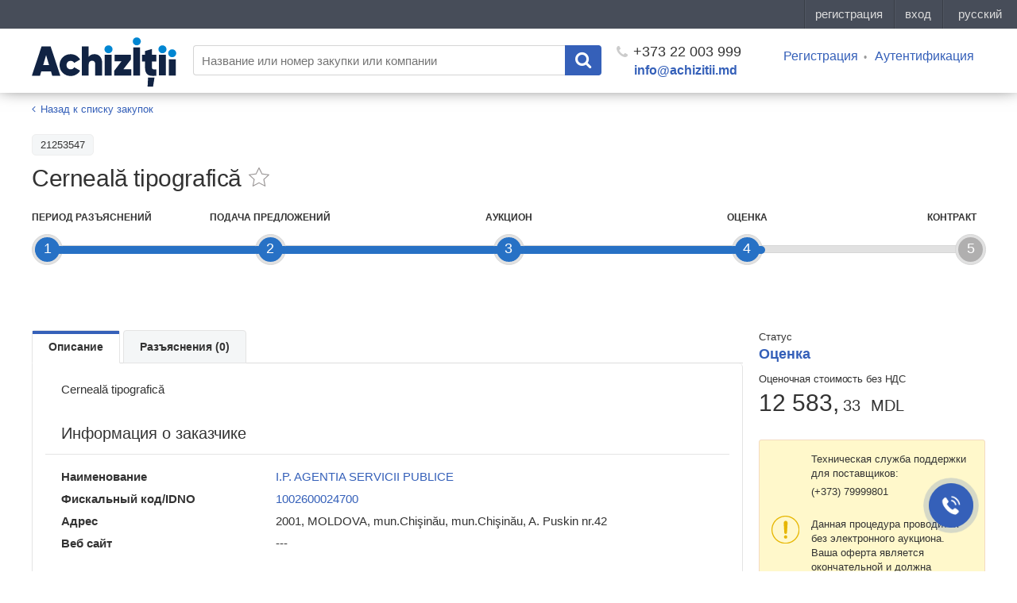

--- FILE ---
content_type: text/html; charset=UTF-8
request_url: https://achizitii.md/ru/public/tender/21253547/
body_size: 8185
content:
<!doctype html>
<html lang="ru">
<head>
<meta charset="UTF-8">
<meta http-equiv="x-pjax-version" content="v123">
<title>Cerneală tipografică</title>
<meta name="description" content="Cerneală tipografică">
<meta name="keywords" content="">
<meta name="viewport" content="width=device-width, initial-scale=1.0">
<meta name="referrer" content="always">
<link rel="icon" type="image/x-icon" href="/static/dist/images/favicon.png?v=2e03949463fac63e8190f3cb00061ffd">

<link href="/static/bower_components/toastr/toastr.min.css?v=f284028c678041d687c6f1be6968f68a" rel="stylesheet">
<link href="/static/dist/css/styles.min.css?v=bc1967cc8d3b0415944411b1d37cbaf3" rel="stylesheet">
<link href="/static/dist/js/styles.min.css?v=3b59d20b5f7db7722fcce53e276be137" rel="stylesheet">

<meta name="robots" content="index,follow">


<link rel="canonical" href="https://achizitii.md/ru/public/tender/21253547/" />



<meta property="og:description" name="description" content="Тендер: Cerneală tipografică Cerneală tipografică Тендеры в Кишиневе, Молдова" />
<meta property="og:image" content="/static/dist/images/newlogo-1200x630.png?v=2">
<meta property="og:image:type" content="image/png">
<meta property="og:image:width" content="1200">
<meta property="og:image:height" content="630">
<meta property="og:url" content="https://achizitii.md/ru/public/tender/21253547/">




<link rel="alternate" hreflang="ro" href="https://achizitii.md/ro/public/tender/21253547/">



<link rel="alternate" hreflang="en" href="https://achizitii.md/en/public/tender/21253547/">



<meta name="google-site-verification" content="y4PPgtAsGhj4ewlepUpFLdPGRZ45hfQa8SU1e3zBDNI" />

 <!-- Google Tag Manager -->
<script>(function(w,d,s,l,i){w[l]=w[l]||[];w[l].push({'gtm.start':
new Date().getTime(),event:'gtm.js'});var f=d.getElementsByTagName(s)[0],
j=d.createElement(s),dl=l!='dataLayer'?'&l='+l:'';j.async=true;j.src=
'https://www.googletagmanager.com/gtm.js?id='+i+dl;f.parentNode.insertBefore(j,f);
})(window,document,'script','dataLayer','GTM-WKBNL99M');</script>
<!-- End Google Tag Manager -->

<!-- Initialization Eskimi -->
<script
async
type="text/javascript"
src="https://securepubads.g.doubleclick.net/tag/js/gpt.js?network-code=23206864062">
</script>
<!-- End Initialization Eskimi -->

</head>
<body>
 <!-- Google Tag Manager (noscript) -->
<noscript><iframe src="https://www.googletagmanager.com/ns.html?id=GTM-WKBNL99M"
height="0" width="0" style="display:none;visibility:hidden"></iframe></noscript>
<!-- End Google Tag Manager (noscript) -->

<style scoped>
#topbar-panel {
display: block;
position: fixed;
top: 0;
left: 0;
z-index: 100;
width: 100%;
height: 36px;
/*background: #474D59;*/
}
</style>
<script id="topbar" src="//simpalsid.com/simpalsid/static/js/loader.min.js?v=20200305" data-project-id="ce9647d1-7568-4ed4-84ba-cda1dc448796" data-default-locale-code="ru" data-hide-news="true" async></script>
<div class="content">
<div class="wrapper">

<div class="header">
<div class="container">
<div class="row">
<a class="col-lg-2 col-md-2 col-sm-12 col-xs-12 header__logo" href="/ru/"><img src="/static/dist/images/achizitii.md.svg?v=48d68f71933b75a5c77cd3f59015a30d" alt="https://achizitii.md/"></a>
<div class="col-lg-10 col-md-10 col-sm-12 col-xs-12 header__filters">

<form
id="js-header-search"
action="/ru/public/tender/list"
data-suggestions=""
data-translates=''
method="get"
class="header__search">
<input
type="text"
name="q"
maxlength="100"
autocomplete="off"
value=""
tabindex="1"
placeholder="Название или номер закупки или компании">
<button class="header__search__submit" type="submit">
<i class="fa fa-search"></i>
</button>
</form>
<div class="header__phone">
<a href="tel:+37322003999"><i class="fa fa-phone"></i> +373 22 003 999</a>
<a href="mailto:info@achizitii.md" target="_top" class="header__email">info@achizitii.md</a>
</div>
<div class="header__cabinet">
<ul>

<li><a href="#" data-popup="register" rel="nofollow">Регистрация</a></li>
<li><a href="#" data-popup="login" rel="nofollow">Аутентификация</a></li>

</ul>
</div>
</div>
</div>
</div>
</div>


<div class="container">





<div id="pn-params-popup" class="form__popup white-popup mfp-hide">
<div class="popup-body">
<div class="cabinet__procurement__block__title">
Выберите тип процедуры
</div>
<form action="/" method="get" data-belowthreshold="/ru/cabinet/tender/add?type=belowThreshold">

<div class="form__popup__row mb-15" style="display: none;">
<div class="form__popup__title">
procuringEntity
</div>
<div class="form__popup__descr">
<select style="width: auto!important;" data-placeholder="Выберите" class="js-select full-select" name="procuringEntity" id="pn-producing-entity" data-width="300px">




<option value="buyer" selected>buyer (buyer)</option>


</select>
</div>
</div>
<div class="form__popup__row mb-15" style="display: none;">
<div class="form__popup__title">
Ответственное лицо
</div>
<div class="form__popup__descr">
<select style="width: auto!important;" data-placeholder="Выберите" class="js-select full-select" name="responsibleContactPerson" id="pn-contact-person" data-width="300px">




<option value="buyer" selected>buyer (buyer)</option>


</select>
</div>
</div>
<div class="form__popup__row mb-15">
<div class="form__popup__descr">
<select style="width: auto!important;" data-placeholder="Выберите" class="js-select full-select" name="pmd" id="pn-procedures" data-width="300px">
<option value="MV">Закупка малой стоимости</option>
<option value="SV">Запрос ценовых оферт (услуги)</option>
<option value="SV">Запрос ценовых оферт (товары)</option>

<option value="SV">Запрос ценовых оферт (работы)</option>

<option value="OT">Открытый торг</option>

<option value="DA">Отчетность о закупках</option>
</select>
</div>
</div>
<button class="form__popup__btn" type="submit" style="border: none; margin-top: 20px;">Дальше</button>
</form>
</div>
</div>

<div class="wrapper__content">
<div class="row">
<div class="col-sm-12">
<div class="page__header">
<div class="tender__top__banner mobile-eskimi">
<div class="ad__wrapper">
<span class="ad__wrapper__title">
Реклама
</span>
<div class="ad__wrapper-content">
<div class="lazy-eskimi"
data-adUnitPath="23206864062,23284956361/md_simpals_srl/achizitii.md/achizitii.md_mobile_InArticle_300x250_1"
data-adSize="300,250"
data-adId="div-gpt-ad-1758899945147-0"
data-ph="div-gpt-ad-1758899945147-0"
data-style="min-width: 300px; min-height: 250px;">
</div>
</div>
</div>
</div>
<div class="breadcrumbs">
<ol class="breadcrumb">
<li>
<i class="fa fa-angle-left"></i>
<a href="/ru/public/tender/list" >Назад к списку закупок</a>
</li>
</ol>
</div>
<div class="tender__item__filters">


<div class="tender__item__filter">21253547</div>


</div>
<div class="tender__page__title">
<h1>Cerneală tipografică</h1>
<a href="#" data-action-add="/ru/cabinet/tender/favorites/21253547/add" data-action-remove="/ru/cabinet/tender/favorites/21253547/remove" class="favorite-toggle js-favorites-toggle is-big " data-class-name="is-active"></a>
</div>
</div>

<div class="js-mode-pending cabinet__test__mode__text is-active" style="display: none">
<p>Вы успешно внесли данные о компании. Заключительным шагом станет подписание контракта, с которым вы можете ознакомиться в Вашем <a href="https://9.md/cabinet/profile">Профиле</a>.</p>
<p>Если Вам нужна помощь, обращайтесь по телефону +373 22 003 999 или </p>
</div>

<div class="js-content">
<div class="row">


<div class="col-xs-12 col-sm-12 col-md-12">
<div class="prog__etap__wrap">
<div class="prog__etap__line"></div>

<div class="prog__etap prog__etap__1 is-active">
<div class="prog__point">
<!-- <div class="help-hint field__info tooltip" title="0"></div> -->
<span class="help-hint field__info tooltip" title="Период, в котором поставщики могут задавать вопросы о тендере, где заказчик обязан ответить на все.">1</span>
</div>
<div class="prog__body">
<div class="prog__title prog__title__tender">Период разъяснений</div>
<div class="prog__date">

</div>
</div>

</div>

<div class="prog__etap prog__etap__2 is-active">
<div class="prog__point">
<!-- <div class="help-hint field__info tooltip" title="1"></div> -->
<span class="help-hint field__info tooltip" title="Период, в котором поставщики могут подать или удалить свое предложение из системы.">2</span>
</div>
<div class="prog__body">
<div class="prog__title prog__title__tender">Подача предложений</div>
<div class="prog__date">

</div>
</div>

</div>

<div class="prog__etap prog__etap__3 is-active">
<div class="prog__point">
<!-- <div class="help-hint field__info tooltip" title="2"></div> -->
<span class="help-hint field__info tooltip" title="Этап, в котором поставщик подключается в режиме реального времени для участия в электронном аукционе на понижение цены.">3</span>
</div>
<div class="prog__body">
<div class="prog__title prog__title__tender">Аукцион</div>
<div class="prog__date">

</div>
</div>

</div>

<div class="prog__etap prog__etap__4 is-current">
<div class="prog__point">
<!-- <div class="help-hint field__info tooltip" title="3"></div> -->
<span class="help-hint field__info tooltip" title="Этап, в котором заказчик анализирует полученные предложения и назначает победителя. Это последний этап в системе.">4</span>
</div>
<div class="prog__body">
<div class="prog__title prog__title__tender">Оценка</div>
<div class="prog__date">

</div>
</div>

<span class="is-current-etap is-current-etap-width visible-md-block visible-lg-block" style="width: calc(0.0% - 17px);"></span>
<span class="is-current-etap is-current-etap-height visible-xs-block visible-sm-block" style="height: calc(0.0% - 17px);"></span>

</div>

<div class="prog__etap prog__etap__5 is-last">
<div class="prog__point">
<!-- <div class="help-hint field__info tooltip" title="4"></div> -->
<span class="help-hint field__info tooltip" title="progress_status_5">5</span>
</div>
<div class="prog__body">
<div class="prog__title prog__title__tender">Контракт</div>
<div class="prog__date">

</div>
</div>

</div>

</div>
</div>


<div class="col-xs-12 col-sm-12 col-md-3 pull-right">

<div class="tender__item__status">
<i>Статус</i>
<span class="tender__item__value is-active">
Оценка
</span>

</div>
<div class="tender__item__price"><span>Оценочная стоимость без НДС </span>

12 583,<i>33</i> <i>MDL</i>

</div>

<!-- PERIODS FOR PN PROCURING ENTITY-->

<div class="cabinet__test__mode__text is-active">
<p>
Техническая служба поддержки для поставщиков:
</p>
<p>
(+373) 79999801
</p>

<br>
<p>
Данная процедура проводится без электронного аукциона. Ваша оферта является окончательной и должна содержать весь список необходимых документов.
</p>

</div>





<div class="tender__top__banner mobile-eskimi">
<div class="ad__wrapper">
<span class="ad__wrapper__title">
Реклама
</span>
<div class="ad__wrapper-content">
<div class="lazy-eskimi"
data-adUnitPath="/23206864062,23284956361/md_simpals_srl/achizitii.md/achizitii.md_mobile_InArticle_300x250_2"
data-adSize="300,250"
data-adId="div-gpt-ad-1758900240648-0"
data-ph="div-gpt-ad-1758900240648-0"
data-style="min-width: 300px; min-height: 250px;">
</div>
</div>
</div>
</div>


<div class="tender__top__banner desktop-eskimi">
<div class="ad__wrapper">
<span class="ad__wrapper__title">
Реклама
</span>
<div class="ad__wrapper-content">
<div class="lazy-eskimi"
data-adUnitPath="/23206864062,23284956361/md_simpals_srl/achizitii.md/achizitii.md_desktop_allpages_240x400_1"
data-adSize="240,400"
data-adId="div-gpt-ad-1758896240113-0"
data-ph="div-gpt-ad-1758896240113-0"
data-style="min-width: 240px; min-height: 400px;">
</div>
</div>
</div>
</div>
<a class="js-popup js-subscribe-trigger" href="#subscribe-popup"></a>
<div id="subscribe-popup" class="popup__call mfp-hide">
<div id="js-popup-content">
<div class="popup__call__title">Подписаться невозможно</div>
<div class="popup__call__descr">в период Оценка</div>
</div>
<div id="js-popup-success" class="popup__call__success" data-text="">
<div class="popup__call__title"></div>
</div>
</div>



</div>
<div class="col-xs-12 col-sm-12 col-md-9">
<div class="tender__item__content">
<ul class="nav nav-tabs">
<li class="nav-tabs-item active"><a href="#description" class="js-location-hash" data-toggle="tab">Описание</a></li>
<li class="nav-tabs-item "><a href="#question" class="js-location-hash" data-toggle="tab" data-id="questions">Разъяснения (0)</a></li>


</ul>
<div id="tabs" class="tab-content tender__item__tab">
<div class="tab-pane fade in active" id="description">

<div class="tender__item__description">
<div class="tender__item__info__descr-wrapper">
<p style="width: 80%; word-break: break-word;">

Cerneală tipografică

</p>

</div>
</div>


<div class="tender__item__info__title">Информация о заказчике</div>
<div class="tender__item__info__descr">
<div class="tender__item__info__descr-container">
<div class="tender__item__row">
<span class="tender__item__row__title">Наименование</span>
<div class="tender__item__row__body">

<a href="/ru/organization/idno/1002600024700">I.P. AGENTIA SERVICII PUBLICE</a>

</div>
</div>
<div class="tender__item__row">
<span class="tender__item__row__title">Фискальный код/IDNO</span>
<div class="tender__item__row__body">

<a href="/ru/organization/idno/1002600024700">1002600024700</a>

</div>
</div>
<div class="tender__item__row">
<span class="tender__item__row__title">Адрес</span>
<div class="tender__item__row__body">2001, MOLDOVA, mun.Chişinău, mun.Chişinău, A. Puskin nr.42</div>
</div>
<div class="tender__item__row">
<span class="tender__item__row__title">Веб сайт</span>
<div class="tender__item__row__body">
---
</div>
</div>
</div>

</div>
<div class="tender__item__info__title">Контактное лицо</div>
<div class="tender__item__info__descr">
<div class="tender__item__info__descr-container">
<div class="tender__item__row">
<span class="tender__item__row__title">Ф.И.О</span>
<div class="tender__item__row__body">Doina Bugu</div>
</div>
<div class="tender__item__row">
<span class="tender__item__row__title">Контактный номер</span>
<div class="tender__item__row__body">022269476</div>
</div>
<div class="tender__item__row">
<span class="tender__item__row__title">Эл. адрес</span>
<div class="tender__item__row__body">

<!--noindex--><a href="mailto:doina.bugu@asp.gov.md" rel="nofollow">doina.bugu@asp.gov.md</a><!--/noindex-->

</div>
</div>
</div>

</div>
<div class="tender__item__info__title">Данные о закупке</div>
<div class="tender__item__info__descr">
<div class="tender__item__info__descr-container">
<div class="tender__item__row">
<span class="tender__item__row__title">Дата создания</span>
<div class="tender__item__row__body">

10 июл 2024, 15:45

</div>
</div>
<div class="tender__item__row">
<span class="tender__item__row__title">Дата последних изменений</span>
<div class="tender__item__row__body">

10 июл 2024, 15:49

</div>
</div>
<div class="tender__item__row">
<span class="tender__item__row__title">Achizitii.md ID</span>
<div class="tender__item__row__body">21253547</div>
</div>
<div class="tender__item__row">
<span class="tender__item__row__title">MTender ID</span>
<div class="tender__item__row__body">
<a href="https://mtender.gov.md/tenders/ocds-b3wdp1-MD-1720615526286" target="_blank">ocds-b3wdp1-MD-1720615526286</a>
</div>
</div>
<div class="tender__item__row">
<span class="tender__item__row__title">CPV</span>
<div class="tender__item__row__body">22610000-9 - Cerneală tipografică</div>
</div>



<div class="tender__item__row">
<span class="tender__item__row__title">Тип процедуры</span>

<div class="tender__item__row__body">
Отчетность о закупках
</div>

</div>


<div class="tender__item__row">
<span class="tender__item__row__title">Критерии присуждения</span>
<div class="tender__item__row__body">Самая низкая цена</div>
</div>

<div class="tender__item__row">
<span class="tender__item__row__title">Источники финансирования</span>
<div class="tender__item__row__body">
<a href="/ru/public/budget/20205203">
20205203
</a>
</div>
</div>
</div>








</div>






<div class="tender__item__list">
<div class="tender__item__info__title lot-list">Список лотов</div>

<div class="tender__item__list__item">
<div class="tender__item__list__cell title_lot">
<a href="/ru/public/tender/21253547/lot/11856448/"><strong>Лот № 1 - Cerneală tipografică</strong></a>
<div class="tender__item__lot__price">Бюджет: 12583.33 MDL</div>
</div>
<div class="tender__item__list__cell status_lot">Активный</div>
<div class="tender__item__list__cell btn_lot">


<a class="tender__item__lot__btn" href="/ru/public/tender/21253547/lot/11856448/">
Перейти в лот
</a>


</div>
</div>

</div>










</div>
<div id="question" class="tab-pane ">
<div class="tender__item__question__content">
<div id="js-question-list2">

</div>


<div class="tender__item__question__item">
Вопросы в период разъяснений могут задавать только авторизованные пользователи платформы.
</div>

</div>

</div>


</div>
</div>
</div>
</div>
</div>
</div>
</div>
</div>
</div>
<div id="js-popup-msign-confirm-tender-view" class="form__popup mfp-hide">
<div class="popup__call__title">Документ успешно подписан</div>
<div class="popup__call__descr is-last">
<div class="js-cancel-action cabinet__blue__btn">OK</div>
<ul class="js-form-errors form-errors"></ul>
</div>
</div>

</div><!-- #wrapper -->
<div class="footer">
<div class="container">
<div class="row">
<div class="col-sm-12">
<div class="footer__cols ">
<div class="footer__col col-md-15 col-sm-4 col-xs-12">
<div class="footer__col__title">INFO</div>
<ul class="footer__col__links">
<li><a href="/info/about">о проекте</a></li>

<li><a href="/info/privacy-policy">регламент</a></li>
</ul>
</div>
<div class="footer__col col-md-15 col-sm-4 col-xs-12">
<div class="footer__col__title">SUPPORT</div>
<ul class="footer__col__links">
<li><a href="https://support.achizitii.md">помощь</a></li>
<!-- <li>тел.: <a href="tel:+37322003999">(+373) 22 003999</a></li> -->
<li>эл. почта: <a href="mailto:info@achizitii.md">info@achizitii.md</a></li>
</ul>
</div>
<div class="footer__col col-md-15 col-sm-4 col-xs-12">
<div class="footer__col__title">PROMO</div>
<ul class="footer__col__links">
<li><a href="/info/payment">способы оплаты</a></li>
<li><a href="https://achizitii.md/info/individual-consulting">
Индувидуальное консультирование
</a></li>
</ul>
</div>
<div class="footer__col col-md-15 col-sm-4 col-xs-12">
<div class="footer__col__title">BLOG</div>
<ul class="footer__col__links">
<li><a href="/blog">блог</a></li>
</ul>
</div>
<div class="footer__col col-md-15 col-sm-4 col-xs-12">
<div class="footer__col__title">SOCIAL</div>
<div class="footer__col__links">
<div class="footer__col__facebook">
<div class="fb-like" data-href="https://www.facebook.com/achizitii.md/" data-layout="button" data-action="like" data-size="small" data-show-faces="false" data-share="false"></div>
</div>
<div class="footer__col__openstat">
</div>
</div>
</div>
</div>
</div>
<div class=" col-sm-12">
<div class="footer__projects">
<div class="footer__projects__simpals">
<a href="http://simpals.md" class="footer__projects__simpals__logo">Simpals</a>
<span class="footer__projects__simpals__copyright">© 2026</span>
</div>
<a href="http://point.md" target="_blank" class="footer__projects__project is-point" rel="nofollow">point.md</a>
<a href="http://play.md" target="_blank" class="footer__projects__project is-play" rel="nofollow">play.md</a>
<a href="http://joblist.md" target="_blank" class="footer__projects__project is-joblist" rel="nofollow">joblist.md</a>
<a href="http://mama.md" target="_blank" class="footer__projects__project is-mama" rel="nofollow">mama.md</a>
<a href="http://price.md" target="_blank" class="footer__projects__project is-price" rel="nofollow">price.md</a>
<a href="http://sporter.md" target="_blank" class="footer__projects__project is-sporter" rel="nofollow">sporter</a>
</div>
</div>
</div>
</div>
</div>

</div><!-- #content -->

<a id="scroll-top" class="scroll-top" href="#" title="На верх страницы"></a>
<form id="js-popup-form" class="popup__call mfp-hide" method="post" action="/phone_callback">
<div id="js-popup-content">
<div class="popup__call__title">Перезвоните мне</div>
<div class="popup__call__descr">Пожалуйста, оставьте свои контактные данные и наш менеджер свяжется с Вами в ближайшее время.</div>

<div class="popup__call__input"><input class="popup__call__input__name" type="text" name="name" placeholder="Вашe имя" required></div>

<div class="popup__call__input">
<input class="popup__call__input__phone js-inputmask" type="text" name="phone" placeholder="Ваш телефон" required data-inputmask="'alias':'numeric'">
</div>
<div class="popup__call__btn"><button>Отправить данные</button></div>
<ul class="form-errors"></ul>
</div>
<div id="js-popup-success" class="popup__call__success">
<div class="popup__call__title">Спасибо за заявку!</div>
<div class="popup__call__descr is-last">Ваш запрос успешно отправлен. В ближайшее время мы с вами свяжемся.</div>
</div>
</form>
<!-- jQuery -->
<script src="/static/bower_components/jquery/dist/jquery.min.js?v=4a356126b9573eb7bd1e9a7494737410"></script>
<!-- Bootstrap -->
<script src="/static/bower_components/bootstrap/dist/js/bootstrap.min.js?v=5869c96cc8f19086aee625d670d741f9"></script>
<!-- scrollUp -->
<script src="/static/bower_components/scrollup/dist/jquery.scrollUp.min.js?v=63bbf26c1fd78c531513dd6a4a2e4f51"></script>
<!-- select2 -->
<script src="/static/bower_components/select2/dist/js/select2.min.js?v=e87ca4c3554f7b9e693605ce12d3a234"></script>
<script src="/static/bower_components/select2/dist/js/i18n/ru.js?v=d83609abf2e0ba927b9ec472bf47e180"></script>
<script src="/static/bower_components/magnific-popup/dist/jquery.magnific-popup.min.js?v=992d327d5e12f9ba9e74c7a20f1c2c10"></script>
<!-- Jquery inputmask -->
<script src="/static/bower_components/inputmask/dist/min/jquery.inputmask.bundle.min.js?v=861d35107904dbe37ad6b5161ea8e074"></script>
<script src="/static/bower_components/jquery.cookie/jquery.cookie.js?v=d5528dde0006c78be04817327c2f9b6f"></script>
<!-- Toastr -->
<script src="/static/bower_components/lodash/dist/lodash.min.js?v=c8515f131f3194c32a3670c8e274fab6"></script>
<!-- Lodash -->
<script src="/static/bower_components/toastr/toastr.min.js?v=288053556a8dbbba281cd771104eb77f"></script>
<!-- Firebase -->
<script src="/static/bower_components/firebase/firebase-app.js?v=41b0800376783da05b019da4a34dcc28"></script>
<script src="/static/bower_components/firebase/firebase-messaging.js?v=a2c5dc2c7f2a8f427db53334c1656ad6"></script>
<!-- Mark -->
<script src="/static/bower_components/mark.js/dist/mark.min.js?v=d6cdd6728a9c4791bb01427d5988bccc"></script>
<script src="/static/dist/js/common.min.js?v=059e1a9226085f2aaa6babcb8199fa0d"></script>

<!-- jQuery typeahead plugin -->
<script src="/static/bower_components/typeahead.js/dist/typeahead.jquery.min.js?v=4b525e49c674b8129a1277f3151f7646"></script>
<script src="/static/bower_components/typeahead.js/dist/bloodhound.min.js?v=8c29d1c00a6eafd32e76bd228f04719a"></script>
<script src="/static/bower_components/CryptoJS/build/rollups/md5.js?v=a6b81a1b266ec15dee03287742c3fd2b"></script>
<script src="/static/bower_components/CryptoJS/build/rollups/hmac-sha1.js?v=89dfa17b6bb06a00f7a0f03196b71565"></script>
<script src="/static/dist/js/pages/cabinet/plans/list.min.js?v=8a88ffb401db5d7b50368b68f741f898"></script>
<script src="/static/dist/js/pages/tender/view.min.js?v=54b936fbdc547da7c5ee474e1a7779d2"></script>


<!-- Numbers banner loader -->
<!--<script src="https://numbers.md/numbers-loader.js"></script>-->

<script>
(function(w,d,u){
var s=d.createElement('script');s.async=true;s.src=u+'?'+(Date.now()/60000|0);
var h=d.getElementsByTagName('script')[0];h.parentNode.insertBefore(s,h);
})(window,document,'https://cdn-ru.bitrix24.ru/b11141274/crm/site_button/loader_64_9gop9n.js');
</script>
<div id="fb-root"></div>
<script>
(function(d, s, id) {
var js, fjs = d.getElementsByTagName(s)[0];
if (d.getElementById(id)) return;
js = d.createElement(s); js.id = id;
js.src = "//connect.facebook.net/ru_RU/sdk.js#xfbml=1&version=v2.8";
fjs.parentNode.insertBefore(js, fjs);
}(document, 'script', 'facebook-jssdk'));
</script>

<script>
$("a[data-popup='login']").on('click',function(e){
e.preventDefault();
TOPBAR.popup('login');
});
$("a[data-popup='register']").on('click',function(e){
e.preventDefault();
TOPBAR.popup('register');
});
</script>
<!-- Create DIV ESKIMI (Google Ad Manager) -->
<script
async
src="https://securepubads.g.doubleclick.net/tag/js/gpt.js"
crossorigin="anonymous"
></script>
<script>
(function () {
if (window.ESKIMI_INITIALIZED) {
return;
}
window.ESKIMI_INITIALIZED = true;
const DEFAULT_SENDER = 'eskimi';
window.googletag = window.googletag || { cmd: [] };
const activeSlots = new Map();
function cleanupSlot(adId) {
if (
!adId ||
!window.googletag ||
typeof window.googletag.pubads !== 'function'
) {
return;
}
try {
const slots = window.googletag.pubads().getSlots();
const slotToDestroy = slots.find((s) => s.getSlotElementId() === adId);
if (slotToDestroy) {
window.googletag.destroySlots([slotToDestroy]);
}
activeSlots.delete(adId);
} catch (e) {
console.warn('Error cleaning up ESKIMI slot:', e);
}
}
const cleanupObserver = new MutationObserver((mutations) => {
mutations.forEach((mutation) => {
mutation.removedNodes.forEach((node) => {
if (node.nodeType === 1) {
if (node.classList && node.classList.contains('lazy-eskimi')) {
const adId =
node.dataset.adid || node.dataset.adId;
if (adId) {
cleanupSlot(adId);
}
}
const lazyEskimiElements =
node.querySelectorAll && node.querySelectorAll('.lazy-eskimi');
if (lazyEskimiElements) {
lazyEskimiElements.forEach((el) => {
const adId = el.dataset.adid || el.dataset.adId;
if (adId) {
cleanupSlot(adId);
}
});
}
}
});
});
});
if (document.body) {
cleanupObserver.observe(document.body, {
childList: true,
subtree: true,
});
}
const observer = new IntersectionObserver(
(entries) => {
entries.forEach((entry) => {
if (entry.isIntersecting) {
const el = entry.target;
const adUnitPath = el.dataset.adunitpath || el.dataset.adUnitPath;
const adSize = el.dataset.adsize || el.dataset.adSize;
const adId = el.dataset.adid || el.dataset.adId;
const viewMode = el.dataset.viewmode || el.dataset.viewMode || 'both';
const ph = el.dataset.ph;
if (!adUnitPath || !adSize || !adId) {
console.warn('ESKIMI: Missing required parameters', {
adUnitPath,
adSize,
adId,
});
observer.unobserve(el);
return;
}
if (activeSlots.has(adId)) {
console.warn('ESKIMI: Slot already exists:', adId);
observer.unobserve(el);
return;
}
const adDiv = document.createElement('div');
adDiv.id = adId;
adDiv.setAttribute('data-sender', DEFAULT_SENDER);
adDiv.style.cssText = el.dataset.style || '';
el.appendChild(adDiv);
activeSlots.set(adId, {
element: el,
adUnitPath: adUnitPath,
createdAt: Date.now(),
});
googletag.cmd.push(function () {
try {
if (
window.googletag &&
typeof window.googletag.pubads === 'function'
) {
const existingSlots = window.googletag.pubads().getSlots();
const existingSlot = existingSlots.find(
(s) => s.getSlotElementId() === adId
);
if (existingSlot) {
console.warn('ESKIMI: Slot already defined:', adId);
return;
}
}
let sizes;
if (adSize === 'fluid') {
sizes = 'fluid';
} else {
const sizeParts = adSize
.split(',')
.map((size) => parseInt(size.trim()));
if (sizeParts.length === 2) {
sizes = [sizeParts];
} else if (sizeParts.length % 2 === 0) {
const pairs = [];
for (let i = 0; i < sizeParts.length; i += 2) {
pairs.push([sizeParts[i], sizeParts[i + 1]]);
}
sizes = pairs;
} else {
sizes = [sizeParts];
}
}
const definedSlot = window.googletag.defineSlot(
adUnitPath,
sizes,
adId
);
if (definedSlot) {
definedSlot.addService(window.googletag.pubads());
window.googletag.pubads().enableSingleRequest();
window.googletag.enableServices();
window.googletag.display(adId);
}
} catch (e) {
console.error('ESKIMI: Error creating slot:', e, {
adUnitPath,
adSize,
adId,
});
cleanupSlot(adId);
}
});
observer.unobserve(el);
}
});
},
{
rootMargin: '150px 0px',
threshold: 0.1,
}
);
function observeLazyEskimi() {
const elements = document.querySelectorAll(
'.lazy-eskimi:not([data-processed])'
);
elements.forEach((ad) => {
ad.setAttribute('data-processed', 'true');
observer.observe(ad);
});
}
function cleanupAllSlots() {
activeSlots.forEach((slot, adId) => {
cleanupSlot(adId);
});
}
window.ESKIMI_OBSERVER = observer;
window.ESKIMI_CLEANUP_OBSERVER = cleanupObserver;
window.observeLazyEskimi = observeLazyEskimi;
window.cleanupAllEskimiSlots = cleanupAllSlots;
window.ESKIMI_ACTIVE_SLOTS = activeSlots;
if (document.readyState === 'loading') {
document.addEventListener('DOMContentLoaded', observeLazyEskimi);
} else {
observeLazyEskimi();
}
})();
</script>
<!-- End Create DIV ESKIMI -->

<script>
$(document).on('pjax:end', function () {
if (typeof window.observeLazyEskimi === 'function') {
window.observeLazyEskimi();
}
});
</script>
</body>
</html>


--- FILE ---
content_type: text/html; charset=utf-8
request_url: https://www.google.com/recaptcha/api2/aframe
body_size: 269
content:
<!DOCTYPE HTML><html><head><meta http-equiv="content-type" content="text/html; charset=UTF-8"></head><body><script nonce="pjAVxXWP1Ye40tz7EzQj_w">/** Anti-fraud and anti-abuse applications only. See google.com/recaptcha */ try{var clients={'sodar':'https://pagead2.googlesyndication.com/pagead/sodar?'};window.addEventListener("message",function(a){try{if(a.source===window.parent){var b=JSON.parse(a.data);var c=clients[b['id']];if(c){var d=document.createElement('img');d.src=c+b['params']+'&rc='+(localStorage.getItem("rc::a")?sessionStorage.getItem("rc::b"):"");window.document.body.appendChild(d);sessionStorage.setItem("rc::e",parseInt(sessionStorage.getItem("rc::e")||0)+1);localStorage.setItem("rc::h",'1769329740156');}}}catch(b){}});window.parent.postMessage("_grecaptcha_ready", "*");}catch(b){}</script></body></html>